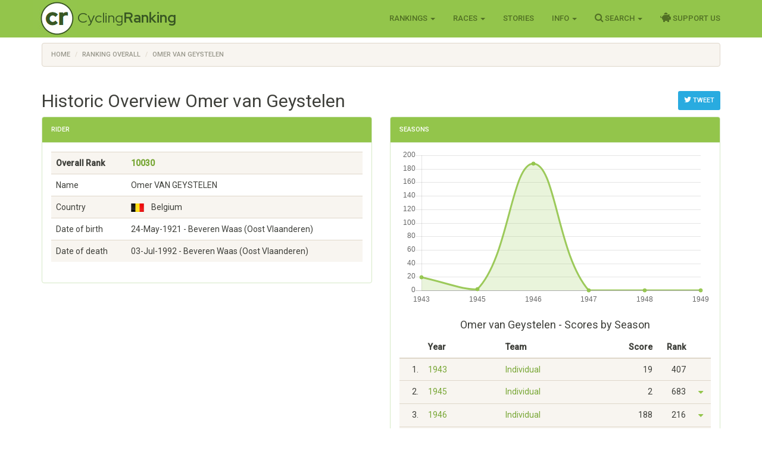

--- FILE ---
content_type: text/html; charset=utf-8
request_url: https://www.cyclingranking.com/rider/2334/omer-van-geystelen
body_size: 5391
content:

<!DOCTYPE html>
<html>
<head>
    <meta charset="utf-8" />
    <meta name="viewport" content="width=device-width, initial-scale=1.0">
    <title>Omer van Geystelen - #10030 best all time pro cyclist - CyclingRanking.com</title>
    <link rel="stylesheet" href="https://use.fontawesome.com/releases/v5.15.4/css/all.css">
    <link href="/content/styles-css-bundle?v=ALNabO2dYJZpBrQ2EaZQcj9ikKLci3znjUsTNSOFOjE1" rel="stylesheet"/>

    

    
    <link rel="canonical" href="/rider/2334/omer-van-geystelen" />
    <meta name="description" value="Omer van Geystelen is rated the #10030 all time best professional cyclist of the world. View his 6 career between 1943 and 1949 on CyclingRanking.com. Get an overview of the major race results of Omer van Geystelen and the teams he participated in." />
    <meta name="keywords" content="Omer van Geystelen, professional cyclist, results, ranking, best cyclist, cycling history, palmares, career, Individual, L&#39;Express, Nokere Koerse, Omloop Het Volk, Ronde van Vlaanderen, Grote 1 Mei-Prijs Hoboken, Gent - Wevelgem" />
    <link href="/content/edit-styles-css-bundle?v=9DJ0QymVh0R-PBIgv0CcUJr7oP_Hae8FimRhAOArr3A1" rel="stylesheet"/>

    <script src="/bundles/chart-js?v=2pX4hpgptuRG7ymQxEfDAdyDoYLPCZ2xt3jN_GZ-Uek1"></script>

    <meta name="twitter:creator" value="@cyclingranking" />
<meta name="twitter:card" content="summary_large_image">
<meta name="twitter:site" content="@cyclingranking">
<meta name="twitter:title" content="Omer van Geystelen ranked #10030 on CyclingRanking.com">
<meta name="twitter:description" content="View the 6 season professional cycling career of Omer van Geystelen on CyclingRanking.com. Omer van Geystelen is rated the #10030 all time best cyclist of the world.">
<meta name="twitter:image" content="https://www.cyclingranking.com/rider/2334/omer-van-geystelen/twitter?tw=e48ec742-0019-462e-990e-ede44dbb1efb">



    <link href="https://fonts.googleapis.com/css?family=Roboto+Condensed:300,400,500,700" rel="stylesheet" type="text/css">
    <link href="https://fonts.googleapis.com/css?family=Red+Hat+Display:400,700" rel="stylesheet" type="text/css">

    <script>
        function getWidth() { return Math.max(document.body.scrollWidth, document.documentElement.scrollWidth, document.body.offsetWidth, document.documentElement.offsetWidth, document.documentElement.clientWidth) };
    </script>
</head>
<body>
    <header>
        <div class="navbar navbar-inverse navbar-fixed-top">
            <div class="container cr-header">
                <div class="navbar-header">
                    <button type="button" class="navbar-toggle" data-toggle="collapse" data-target=".navbar-collapse">
                        <span class="icon-bar"></span>
                        <span class="icon-bar"></span>
                        <span class="icon-bar"></span>
                    </button>
                    <a class="cr-virt-home navbar-brand" href="/">Cycling<b>Ranking</b></a>
                </div>
                <div class="navbar-collapse collapse">
                    <nav class="yamm">
                        <ul class="nav navbar-nav navbar-right">
                            <li class="dropdown yamm-wide">
                                <a href="#" class="dropdown-toggle" data-toggle="dropdown" role="button">Rankings <span class="caret"></span></a>
                                <ul class="dropdown-menu" role="menu">
                                    <li>
                                        <div class="yamm-content">
                                            <div class="row">
                                                <div class="col-sm-4">
                                                    <div class="yamm-content-part">
                                                        <div class="yamm-header">Riders</div>
                                                        <ul class="list-unstyled yamm-dropdown-menu">
                                                            <li><a href="/riders/overall">Overall 1869 - 2025</a></li>
                                                            <li><a href="/riders/overall/average">Top 10 Year Avg Ranking</a></li>
                                                            <li><a href="/riders/currentyear">2025</a></li>
                                                            <li><a href="/riders/lastyear">2024</a></li>
                                                            <li><a href="/riders/2025">Yearly 1869 - 2025</a></li>
                                                            
                                                        </ul>
                                                    </div>
                                                </div>
                                                <div class="col-sm-4">
                                                    <div class="yamm-content-part">
                                                        <div class="yamm-header">Teams</div>
                                                        <ul class="list-unstyled yamm-dropdown-menu">
                                                            <li><a href="/teams/overall">Overall 1869 - 2025</a></li>
                                                            <li><a href="/teams/2025">Yearly 1869 - 2025</a></li>
                                                            <li><a href="/team-compositions/2025">Team Compositions</a></li>
                                                            <li><a href="/directeur-sportif/overall">Directeurs Sportif</a></li>
                                                            <li><a href="/team-manager/overall">Team Managers</a></li>
                                                            
                                                        </ul>
                                                    </div>
                                                </div>
                                                <div class="yamm-content-part">
                                                    <div class="col-sm-4">
                                                        <div class="yamm-header">Countries</div>
                                                        <ul class="list-unstyled yamm-dropdown-menu">
                                                            <li><a href="/countries/overall">Overall 1869 - 2025</a></li>
                                                            <li><a href="/countries/2025">Yearly 1869 - 2025</a></li>
                                                        </ul>
                                                    </div>
                                                </div>
                                            </div>
                                        </div>
                                    </li>

                                </ul>
                            </li>
                            <li class="dropdown">
                                <a href="#" class="dropdown-toggle" data-toggle="dropdown" role="button">Races <span class="caret"></span></a>
                                <ul class="dropdown-menu" role="menu">
                                    <li><a href="/races">Races Overview</a></li>
                                    <li><a href="/races/2025">Race Calendars 1869 - 2025</a></li>
                                </ul>
                            </li>
                                <li><a href="/stories">Stories</a></li>
                            <li class="dropdown">
                                <a href="#" class="dropdown-toggle" data-toggle="dropdown" role="button">Info <span class="caret"></span></a>
                                <ul class="dropdown-menu" role="menu">
                                    <li><a href="/sources">Inspiration Sources and Help</a></li>
                                    <li><a href="/contact">Contact Us</a></li>
                                    <li><a href="/faq">FAQ</a></li>
                                    <li><a href="/privacy-statement">Privacy Statement</a></li>
                                    
                                </ul>
                            </li>
                            <li class="dropdown">
                                <a href="#" class="dropdown-toggle" data-toggle="dropdown" role="button"><i class="fa fa-search" style="font-size: 120%"></i> Search <span class="caret"></span></a>
                                <ul class="dropdown-menu" role="menu">
                                    <li><a href="" id="menuSearchRider">Search rider</a></li>
                                    <li><a href="" id="menuSearchTeam">Search team</a></li>
                                    <li><a href="" id="menuSearchRace">Search race</a></li>
                                </ul>
                            </li>
                            
                            <li><a href="/support-us"><i class="fas fa-piggy-bank" style="font-size: 120%"></i> Support Us</a></li>

                            
                        </ul>
                    </nav>
                </div>
            </div>
        </div>
        <div class="container body-content">
            
    <div class="row" style="margin-top: 10px;">
        <div class=" col-md-12">

            <ol vocab="http://schema.org/" typeof="BreadcrumbList" class="breadcrumb">
<li property="itemListElement" typeof="ListItem"><a property="item" typeof="WebPage" href="https://www.cyclingranking.com/"><span property="name">Home</span></a><meta property="position" content="1"></li>
<li property="itemListElement" typeof="ListItem"><a property="item" typeof="WebPage" href="https://www.cyclingranking.com/riders/overall"><span property="name">Ranking Overall</span></a><meta property="position" content="2"></li>
<li property="itemListElement" typeof="ListItem"><a property="item" typeof="WebPage" href="https://www.cyclingranking.com/rider/2334/omer-van-geystelen"><span property="name">Omer van Geystelen</span></a><meta property="position" content="3"></li>
</ol>
        </div>
    </div>

            <div class="row">
                <div class="col-md-12 alert-container"></div>
            </div>
        </div>
        <div id="modalSearchRider" class="modal fade">
            <form action="/riders/search" method="GET">
                <div class="modal-dialog modal-sm">
                    <div class="modal-content">
                        <div class="modal-header">
                            <button type="button" class="close" data-dismiss="modal" aria-hidden="true">&times;</button>
                            <h4 class="modal-title">Search Rider</h4>
                        </div>
                        <div class="modal-body">
                            <input type="text" name="lastName" class="form-control focus" id="txtSearchLastName" placeholder="Last name">
                        </div>
                        <div class="modal-footer">
                            <input type="submit" class="btn btn-primary" value="Search" />
                        </div>
                    </div>
                </div>
            </form>
        </div>
        <div id="modalSearchTeam" class="modal fade">
            <form action="/teams/search" method="GET">
                <div class="modal-dialog modal-sm">
                    <div class="modal-content">
                        <div class="modal-header">
                            <button type="button" class="close" data-dismiss="modal" aria-hidden="true">&times;</button>
                            <h4 class="modal-title">Search Team</h4>
                        </div>
                        <div class="modal-body">
                            <input type="text" name="tn" class="form-control focus" id="txtSearchTeamName" placeholder="Team name">
                        </div>
                        <div class="modal-footer">
                            <input type="submit" class="btn btn-primary" value="Search" />
                        </div>
                    </div>
                </div>
            </form>
        </div>
        <div id="modalSearchRace" class="modal fade">
            <form action="/races/search" method="GET">
                <div class="modal-dialog modal-sm">
                    <div class="modal-content">
                        <div class="modal-header">
                            <button type="button" class="close" data-dismiss="modal" aria-hidden="true">&times;</button>
                            <h4 class="modal-title">Search Race</h4>
                        </div>
                        <div class="modal-body">
                            <input type="text" name="rn" class="form-control focus" id="txtSearchRaceName" placeholder="Race name">
                        </div>
                        <div class="modal-footer">
                            <input type="submit" class="btn btn-primary" value="Search" />
                        </div>
                    </div>
                </div>
            </form>
        </div>
    </header>
    <main>
        <div class="container body-content">
            

<div style="float: right; margin-top: 20px;">
        <a class="btn btn-sm btn-info"
           href="https://twitter.com/intent/tweet?text=View the 6 season career of Omer van+Geystelen, ranked %2310030 on CyclingRanking.&url=https%3a%2f%2fwww.cyclingranking.com%2frider%2f2334%2fomer-van-geystelen&hashtags=OmervanGeystelen"
           target="_blank"><i class="fa fa-twitter" style="font-size: 120%;"></i> Tweet</a>
</div>
<h2>Historic Overview Omer van Geystelen</h2>
<div class="row">
    <div class="col-md-6">
        <div class="panel panel-success">
            <div class="panel-heading">
                <h3 class="panel-title">Rider</h3>
            </div>
            <div class="panel-body">

                <div class="table-responsive">
                    <table class="table table-striped">
                        <tbody>
                                <tr style="font-weight: bold"><td>Overall Rank</td><td><a href="/riders/overall?page=101">10030</a></td></tr>
                            <tr><td>Name</td><td>Omer VAN GEYSTELEN</td></tr>
                            <tr><td>Country</td><td><div class="flag flag-be" title="Belgium"></div>&nbsp;&nbsp;Belgium</td></tr>
                            <tr><td>Date of birth</td><td>24-May-1921  - Beveren Waas (Oost Vlaanderen)</td></tr>
                                <tr><td>Date of death</td><td>03-Jul-1992  - Beveren Waas (Oost Vlaanderen)</td></tr>
                                                    </tbody>
                    </table>
                </div>
            </div>
        </div>
    </div>
    
    <div class="col-md-6">
                <div class="panel panel-success">
            <div class="panel-heading">
                <h3 class="panel-title">Seasons</h3>
            </div>
            <div class="panel-body">
                <div><canvas id="riderSeasonsChart"></canvas></div>
                <h4 class="text-center" style="margin-top: 20px;">
                    Omer van Geystelen - Scores by Season
                </h4>
                <script>
var ctx = document.getElementById("riderSeasonsChart").getContext("2d");
var data = JSON.parse('{"labels":["1943","1945","1946","1947","1948","1949"],"datasets":[{"label":"Scores","backgroundColor":"rgba(147,197,75,0.2)","borderColor":"rgba(147,197,75,0.9)","pointBorderColor":"rgba(147,197,75,0.9)","pointBackgroundColor":"rgba(147,197,75,0.9)","data":[19,2,188,0,0,0]}]}');

var options = {
    scales: {
        xAxes: [{ gridLines: { display: false } }],
        yAxes: [{ type: "linear", ticks: { beginAtZero: true } }]
    },


    responsive: true,
maintainAspectRatio: true,
    legend: { display: false }
};

var myChart = new Chart(ctx,
{
    type: 'line',
    data: data,
    options: options
});
</script>
                <div class="table-responsive">
                    <table class="table cr-rider-years">
                        <thead>
                            <tr>
                                <th class="cr-rider-rank" />
                                <th>Year</th>
                                <th>Team</th>
                                <th class="cr-rider-score">Score</th>
                                <th class="cr-rider-score">Rank</th>
                                <th></th>
                            </tr>
                        </thead>

                            <tr class="active">
                                <td class="cr-rider-rank">1.</td>
                                <td>
                                        <a href="/riders/1943?page=5">1943</a>
                                </td>
                                <td><a href="/teams/1943/0/individual">Individual</a></td>
                                <td class="cr-rider-score">19</td>
                                <td class="cr-rider-score">407</td>
                                    <td class="cr-td-toggle-button"></td>
                            </tr>
                            <tr class="active">
                                <td class="cr-rider-rank">2.</td>
                                <td>
                                        <a href="/riders/1945?page=7">1945</a>
                                </td>
                                <td><a href="/teams/1945/0/individual">Individual</a></td>
                                <td class="cr-rider-score">2</td>
                                <td class="cr-rider-score">683</td>
                                    <td class="cr-td-toggle-button"><button class="btn btn-link toggleRaceResults" data-year="1945" data-rider-name="Omer van Geystelen"><i class="fa fa-caret-down fa-lg text-success"></i></button></td>
                            </tr>
                                <tbody class="cr-race-results" style="display: none;" id="1945">
                                            <tr class="cr-race">
                                                <td class="cr-rider-rank"></td>
                                                <td>25/04 </td>
                                                <td colspan="2">
                                                        <b><a href="/races/1945/nokere-koerse">Nokere Koerse</a></b>
                                                </td>
                                                <td class="cr-rider-rank">9</td>
                                                <td></td>
                                            </tr>
                                    <tr class="cr-race">
                                        <td colspan="2"></td>
                                        <td colspan="4"><a href="/rider/2334/omer-van-geystelen/results#1945">More results...</a></td>
                                    </tr>
                                </tbody>
                            <tr class="active">
                                <td class="cr-rider-rank">3.</td>
                                <td>
                                        <a href="/riders/1946?page=3">1946</a>
                                </td>
                                <td><a href="/teams/1946/0/individual">Individual</a></td>
                                <td class="cr-rider-score">188</td>
                                <td class="cr-rider-score">216</td>
                                    <td class="cr-td-toggle-button"><button class="btn btn-link toggleRaceResults" data-year="1946" data-rider-name="Omer van Geystelen"><i class="fa fa-caret-down fa-lg text-success"></i></button></td>
                            </tr>
                                <tbody class="cr-race-results" style="display: none;" id="1946">
                                            <tr class="cr-race">
                                                <td class="cr-rider-rank"></td>
                                                <td>17/03 </td>
                                                <td colspan="2">
                                                        <b><a href="/races/1946/omloop-het-volk">Omloop Het Volk</a></b>
                                                </td>
                                                <td class="cr-rider-rank">30</td>
                                                <td></td>
                                            </tr>
                                            <tr class="cr-race">
                                                <td class="cr-rider-rank"></td>
                                                <td>14/04 </td>
                                                <td colspan="2">
                                                        <b><a href="/races/1946/ronde-van-vlaanderen">Ronde van Vlaanderen</a></b>
                                                </td>
                                                <td class="cr-rider-rank">20</td>
                                                <td></td>
                                            </tr>
                                            <tr class="cr-race">
                                                <td class="cr-rider-rank"></td>
                                                <td>01/05 </td>
                                                <td colspan="2">
                                                        <b><a href="/races/1946/1-mei-prijs-hoboken">Grote 1 Mei-Prijs Hoboken</a></b>
                                                </td>
                                                <td class="cr-rider-rank">7</td>
                                                <td></td>
                                            </tr>
                                            <tr class="cr-race">
                                                <td class="cr-rider-rank"></td>
                                                <td>26/05 </td>
                                                <td colspan="2">
                                                        <b><a href="/races/1946/gent-wevelgem">Gent - Wevelgem</a></b>
                                                </td>
                                                <td class="cr-rider-rank">20</td>
                                                <td></td>
                                            </tr>
                                    <tr class="cr-race">
                                        <td colspan="2"></td>
                                        <td colspan="4"><a href="/rider/2334/omer-van-geystelen/results#1946">More results...</a></td>
                                    </tr>
                                </tbody>
                            <tr class="active">
                                <td class="cr-rider-rank">4.</td>
                                <td>
                                        <a href="/riders/1947?page=13">1947</a>
                                </td>
                                <td><a href="/teams/1947/1299/l-express">L&#39;Express</a></td>
                                <td class="cr-rider-score">0</td>
                                <td class="cr-rider-score">1234</td>
                                    <td class="cr-td-toggle-button"><button class="btn btn-link toggleRaceResults" data-year="1947" data-rider-name="Omer van Geystelen"><i class="fa fa-caret-down fa-lg text-success"></i></button></td>
                            </tr>
                                <tbody class="cr-race-results" style="display: none;" id="1947">
                                            <tr class="cr-race">
                                                <td class="cr-rider-rank"></td>
                                                <td>01/05 </td>
                                                <td colspan="2">
                                                        <b><a href="/races/1947/1-mei-prijs-hoboken">Grote 1 Mei-Prijs Hoboken</a></b>
                                                </td>
                                                <td class="cr-rider-rank">26</td>
                                                <td></td>
                                            </tr>
                                    <tr class="cr-race">
                                        <td colspan="2"></td>
                                        <td colspan="4"><a href="/rider/2334/omer-van-geystelen/results#1947">More results...</a></td>
                                    </tr>
                                </tbody>
                            <tr class="active">
                                <td class="cr-rider-rank">5.</td>
                                <td>
                                        <a href="/riders/1948?page=15">1948</a>
                                </td>
                                <td><a href="/teams/1948/1299/l-express">L&#39;Express</a></td>
                                <td class="cr-rider-score">0</td>
                                <td class="cr-rider-score">1491</td>
                                    <td class="cr-td-toggle-button"></td>
                            </tr>
                            <tr class="active">
                                <td class="cr-rider-rank">6.</td>
                                <td>
                                        <a href="/riders/1949?page=15">1949</a>
                                </td>
                                <td><a href="/teams/1949/1299/l-express">L&#39;Express</a></td>
                                <td class="cr-rider-score">0</td>
                                <td class="cr-rider-score">1447</td>
                                    <td class="cr-td-toggle-button"></td>
                            </tr>
                        <tfoot>
                            <tr>
                                <td colspan="1"></td>
                                <td colspan="2" class="text-right"><span style="font-weight: bold">Overall:</span></td>
                                <td class="cr-rider-score"><span style="font-weight: bold">209</span></td>
                                <td class="cr-rider-score"><span style="font-weight: bold">10030</span></td>
                                <td></td>
                            </tr>
                        </tfoot>
                    </table>
                </div>
            </div>
        </div>
    </div>
</div>

        </div>
    </main>
<footer id="footer">
    <div class="container">
        
            
            
            
        
        <div class="text-muted" style="font-size: 90%">&copy; 2026 - CyclingRanking.com</div>
    </div>
</footer>
    <script src="/bundles/standard-end-js?v=pmcyiTS6kIAFdUjj6dpcP2SyVxoWVPGBumDlLZM-lqg1"></script>

    
    
    



</body>
</html>
